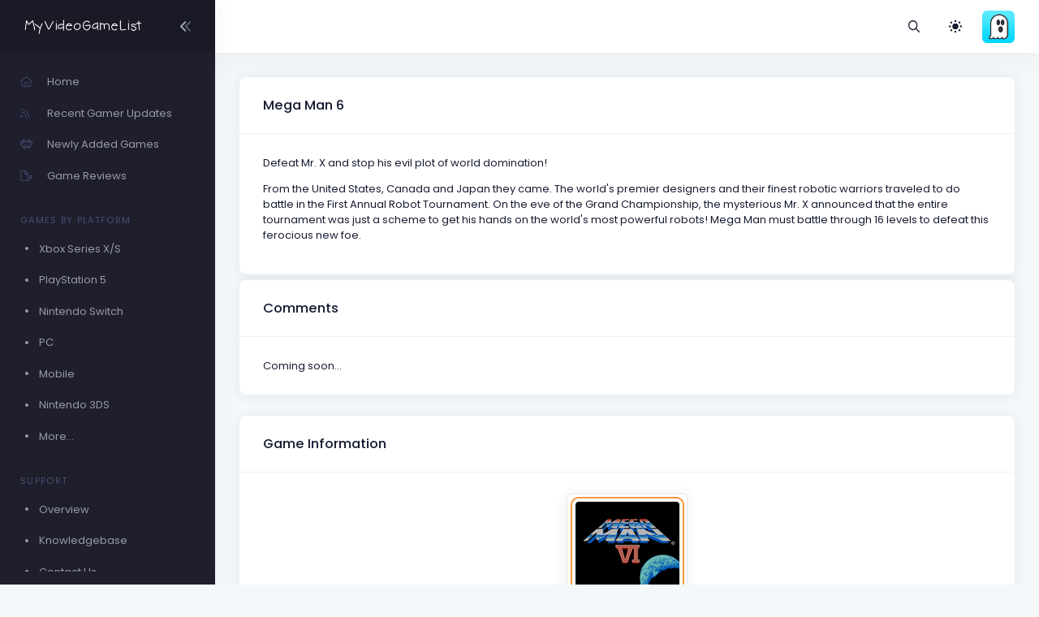

--- FILE ---
content_type: text/html; charset=UTF-8
request_url: https://myvideogamelist.com/game/18066/Mega_Man_6
body_size: 6236
content:
<!DOCTYPE html>
<html lang="en" >

<head>
    <meta charset="utf-8"/>
    <title>MyVideoGameList</title>
    <meta name="description" content="MyVideoGameList - Track your video games!"/>
    <meta name="keywords" content="game, videogame, video game, gaming, gamer, organization, hobby, nintendo, xbox, playstation, nintendo switch, gameboy, computer, data, stats"/>
    <link rel="canonical" href="Https://myvideogamelist.com"/>
    <meta name="viewport" content="width=device-width, initial-scale=1"/>
    <link rel="shortcut icon" href="https://myvideogamelist.com/demo1/media/logos/favicon.ico"/>
    <meta name="csrf-token" content="xfVjsMp8tVzOJIesZbpbiwJgB8KRYizA0zjosort">

    
    <link rel="stylesheet" href="https://fonts.googleapis.com/css?family=Poppins:300,400,500,600,700"/>
    

    
    
            
                                    <link rel="preload" href="https://myvideogamelist.com/demo1/plugins/global/plugins.bundle.css" as="style" onload="this.onload=null;this.rel='stylesheet'" type="text/css"><noscript><link rel="stylesheet" href="https://myvideogamelist.com/demo1/plugins/global/plugins.bundle.css"></noscript>
                                                <link rel="preload" href="https://myvideogamelist.com/demo1/plugins/global/plugins-custom.bundle.css" as="style" onload="this.onload=null;this.rel='stylesheet'" type="text/css"><noscript><link rel="stylesheet" href="https://myvideogamelist.com/demo1/plugins/global/plugins-custom.bundle.css"></noscript>
                                                <link href="https://myvideogamelist.com/demo1/css/style.bundle.css" rel="stylesheet" type="text/css"/>
                            
    
    
</head>



<body  id="kt_body"   class="page-loading-enabled page-loading header-fixed header-tablet-and-mobile-fixed aside-enabled aside-fixed"  >

    <div class="page-loader">
        <span class="spinner-border text-primary" role="status">
            <span class="visually-hidden">Loading...</span>
        </span>
    </div>


    <!--begin::Main-->
            <!--begin::Root-->
        <div class="d-flex flex-column flex-root">
            <!--begin::Page-->
            <div class="page d-flex flex-row flex-column-fluid">
                            <div
    id="kt_aside"
    class="aside  aside-dark aside-hoverable "
    data-kt-drawer="true"
    data-kt-drawer-name="aside"
    data-kt-drawer-activate="{default: true, lg: false}"
    data-kt-drawer-overlay="true"
    data-kt-drawer-width="{default:'200px', '300px': '250px'}"
    data-kt-drawer-direction="start"
    data-kt-drawer-toggle="#kt_aside_mobile_toggle"
>

    
    <div class="aside-logo flex-column-auto" id="kt_aside_logo">
        
        <a href="/">
            <img alt="Logo" src="https://myvideogamelist.com/demo1/media/logos/logo_dark@2x.png" class="h-25px logo"/>
        </a>
        

                    
            <div id="kt_aside_toggle" class="btn btn-icon w-auto px-0 btn-active-color-primary aside-toggle"
                 data-kt-toggle="true"
                 data-kt-toggle-state="active"
                 data-kt-toggle-target="body"
                 data-kt-toggle-name="aside-minimize"
            >

                <!--begin::Svg Icon | path: assets/media/icons/duotune/arrows/arr079.svg-->
<span class="svg-icon svg-icon-1 rotate-180"><svg xmlns="http://www.w3.org/2000/svg" width="24" height="24" viewBox="0 0 24 24" fill="none">
<path opacity="0.5" d="M14.2657 11.4343L18.45 7.25C18.8642 6.83579 18.8642 6.16421 18.45 5.75C18.0358 5.33579 17.3642 5.33579 16.95 5.75L11.4071 11.2929C11.0166 11.6834 11.0166 12.3166 11.4071 12.7071L16.95 18.25C17.3642 18.6642 18.0358 18.6642 18.45 18.25C18.8642 17.8358 18.8642 17.1642 18.45 16.75L14.2657 12.5657C13.9533 12.2533 13.9533 11.7467 14.2657 11.4343Z" fill="currentColor"/>
<path d="M8.2657 11.4343L12.45 7.25C12.8642 6.83579 12.8642 6.16421 12.45 5.75C12.0358 5.33579 11.3642 5.33579 10.95 5.75L5.40712 11.2929C5.01659 11.6834 5.01659 12.3166 5.40712 12.7071L10.95 18.25C11.3642 18.6642 12.0358 18.6642 12.45 18.25C12.8642 17.8358 12.8642 17.1642 12.45 16.75L8.2657 12.5657C7.95328 12.2533 7.95328 11.7467 8.2657 11.4343Z" fill="currentColor"/>
</svg></span>
<!--end::Svg Icon-->
            </div>
            
            </div>
    

    
    <div class="aside-menu flex-column-fluid">
        <div
    class="hover-scroll-overlay-y my-5 my-lg-5"
    id="kt_aside_menu_wrapper"
    data-kt-scroll="true"
    data-kt-scroll-activate="{default: false, lg: true}"
    data-kt-scroll-height="auto"
    data-kt-scroll-dependencies="#kt_aside_logo, #kt_aside_footer"
    data-kt-scroll-wrappers="#kt_aside_menu"
    data-kt-scroll-offset="0"
>
    
    <div class="menu menu-column menu-title-gray-800 menu-state-title-primary menu-state-icon-primary menu-state-bullet-primary menu-arrow-gray-500" id="#kt_aside_menu" data-kt-menu="true">
        <div  class="menu-item" ><a class="menu-link"  href="https://myvideogamelist.com" ><span  class="menu-icon" ><i class="fal fa-home"></i></span><span  class="menu-title" >Home</span></a></div><div  class="menu-item" ><a class="menu-link"  href="https://myvideogamelist.com/recent-gamer-updates" ><span  class="menu-icon" ><i class="fal fa-rss"></i></span><span  class="menu-title" >Recent Gamer Updates</span></a></div><div  class="menu-item" ><a class="menu-link"  href="https://myvideogamelist.com/newly-added-games" ><span  class="menu-icon" ><i class="fal fa-alien-8bit"></i></span><span  class="menu-title" >Newly Added Games</span></a></div><div  class="menu-item" ><a class="menu-link"  href="https://myvideogamelist.com/game-reviews" ><span  class="menu-icon" ><i class="fal fa-file-pen"></i></span><span  class="menu-title" >Game Reviews</span></a></div><div  class="menu-item" ><div  class="menu-content pt-8 pb-2" ><span class="menu-section text-muted text-uppercase fs-8 ls-1">Games by Platform</span></div></div><div  class="menu-item" ><a class="menu-link"  href="https://myvideogamelist.com/platform/Xbox_Series_X_S" ><span  class="menu-bullet" ><span class="bullet bullet-dot"></span></span><span  class="menu-title" >Xbox Series X/S</span></a></div><div  class="menu-item" ><a class="menu-link"  href="https://myvideogamelist.com/platform/PlayStation_5" ><span  class="menu-bullet" ><span class="bullet bullet-dot"></span></span><span  class="menu-title" >PlayStation 5</span></a></div><div  class="menu-item" ><a class="menu-link"  href="https://myvideogamelist.com/platform/Nintendo_Switch" ><span  class="menu-bullet" ><span class="bullet bullet-dot"></span></span><span  class="menu-title" >Nintendo Switch</span></a></div><div  class="menu-item" ><a class="menu-link"  href="https://myvideogamelist.com/platform/PC" ><span  class="menu-bullet" ><span class="bullet bullet-dot"></span></span><span  class="menu-title" >PC</span></a></div><div  class="menu-item" ><a class="menu-link"  href="https://myvideogamelist.com/platform/Mobile" ><span  class="menu-bullet" ><span class="bullet bullet-dot"></span></span><span  class="menu-title" >Mobile</span></a></div><div  class="menu-item" ><a class="menu-link"  href="https://myvideogamelist.com/platform/Nintendo_3DS" ><span  class="menu-bullet" ><span class="bullet bullet-dot"></span></span><span  class="menu-title" >Nintendo 3DS</span></a></div><div  class="menu-item" ><a class="menu-link"  href="https://myvideogamelist.com/platforms" ><span  class="menu-bullet" ><span class="bullet bullet-dot"></span></span><span  class="menu-title" >More...</span></a></div><div  class="menu-item" ><div  class="menu-content pt-8 pb-2" ><span class="menu-section text-muted text-uppercase fs-8 ls-1">Support</span></div></div><div  class="menu-item" ><a class="menu-link"  href="https://myvideogamelist.com/support" ><span  class="menu-bullet" ><span class="bullet bullet-dot"></span></span><span  class="menu-title" >Overview</span></a></div><div  class="menu-item" ><a class="menu-link"  href="https://myvideogamelist.com/support/knowledgebase" ><span  class="menu-bullet" ><span class="bullet bullet-dot"></span></span><span  class="menu-title" >Knowledgebase</span></a></div><div  class="menu-item" ><a class="menu-link"  href="https://myvideogamelist.com/contact-us" ><span  class="menu-bullet" ><span class="bullet bullet-dot"></span></span><span  class="menu-title" >Contact Us</span></a></div>
    </div>
    
</div>


    </div>
    
</div>


            
                <!--begin::Wrapper-->
                <div class="wrapper d-flex flex-column flex-row-fluid" id="kt_wrapper">
                <!--begin::Header-->
<div id="kt_header" style="" class="header  align-items-stretch" >
	<!--begin::Container-->
	<div class=" container-fluid  d-flex align-items-stretch justify-content-between">
		<!--begin::Aside mobile toggle-->
					<div class="d-flex align-items-center d-lg-none ms-n3 me-1">
				<div class="btn btn-icon btn-active-light-primary" id="kt_aside_mobile_toggle">
					<!--begin::Svg Icon | path: assets/media/icons/duotune/abstract/abs015.svg-->
<span class="svg-icon svg-icon-2x mt-1"><svg xmlns="http://www.w3.org/2000/svg" width="24" height="24" viewBox="0 0 24 24" fill="none">
<path d="M21 7H3C2.4 7 2 6.6 2 6V4C2 3.4 2.4 3 3 3H21C21.6 3 22 3.4 22 4V6C22 6.6 21.6 7 21 7Z" fill="currentColor"/>
<path opacity="0.3" d="M21 14H3C2.4 14 2 13.6 2 13V11C2 10.4 2.4 10 3 10H21C21.6 10 22 10.4 22 11V13C22 13.6 21.6 14 21 14ZM22 20V18C22 17.4 21.6 17 21 17H3C2.4 17 2 17.4 2 18V20C2 20.6 2.4 21 3 21H21C21.6 21 22 20.6 22 20Z" fill="currentColor"/>
</svg></span>
<!--end::Svg Icon-->
				</div>
			</div>
				<!--end::Aside mobile toggle-->

					<!--begin::Mobile logo-->
			<div class="d-flex align-items-center flex-grow-1 flex-lg-grow-0">
				<a href="https://myvideogamelist.com" class="d-lg-none">
					<img alt="Logo" src="https://myvideogamelist.com/demo1/media/logos/logo_light@2x.png" class="h-25px"/>
				</a>
			</div>
			<!--end::Mobile logo-->
		
		<!--begin::Wrapper-->
		<div class="d-flex align-items-stretch justify-content-between flex-lg-grow-1">
			<!--begin::Navbar-->
							<div class="d-flex align-items-stretch" id="kt_header_nav">
                    <!--begin::Menu wrapper-->
<div class="header-menu align-items-stretch"
     data-kt-drawer="true"
     data-kt-drawer-name="header-menu"
     data-kt-drawer-activate="{default: true, lg: false}"
     data-kt-drawer-overlay="true"
     data-kt-drawer-width="{default:'200px', '300px': '250px'}"
     data-kt-drawer-direction="end"
     data-kt-drawer-toggle="#kt_header_menu_mobile_toggle"
     data-kt-swapper="true"
     data-kt-swapper-mode="prepend"
     data-kt-swapper-parent="{default: '#kt_body', lg: '#kt_header_nav'}"
>
    <!--begin::Menu-->
    <div class="menu menu-lg-rounded menu-column menu-lg-row menu-state-bg menu-title-gray-700 menu-state-title-primary menu-state-icon-primary menu-state-bullet-primary menu-arrow-gray-400 fw-bold my-5 my-lg-0 align-items-stretch"
         id="#kt_header_menu"
         data-kt-menu="true"
    >
        
    </div>
    <!--end::Menu-->
</div>
<!--end::Menu wrapper-->

				</div>
						<!--end::Navbar-->

			<!--begin::Topbar-->
	        <div class="d-flex align-items-stretch flex-shrink-0">
                <!--begin::Toolbar wrapper-->
<div class="d-flex align-items-stretch flex-shrink-0">
    <!--begin::Search-->
    <!--begin::Menu wrapper-->
    <div class="d-flex align-items-center ms-1 ms-lg-3">
    <!--begin::Toggle-->
    <div class="d-flex align-items-center" data-kt-menu-trigger="click" data-kt-menu-placement="bottom-end">
        <div class="btn btn-icon btn-active-light-primary btn-custom">
            <i class="far fa-magnifying-glass"></i>
        </div>
    </div>
    <!--end::Toggle-->

    <!--begin::Menu-->
    <div class="menu menu-sub menu-sub-dropdown menu-column menu-rounded menu-gray-800 menu-state-bg-light-primary fw-bold p-4 w-325px w-md-375px" data-kt-menu="true">
        <!--begin::Menu item-->
        <div class="menu-item p-2">
            <!--begin::Form-->
        <form action="https://myvideogamelist.com/search/games" method="GET" class="w-100 position-relative" autocomplete="off">
            <!--begin::Input group-->
            <div class="input-group ">
                <span class="input-group-text" id="basic-addon1"><i class="fas fa-magnifying-glass"></i></span>
                <input type="text" class="form-control" name="search" placeholder="Search" maxlength="64" />
            </div>
            <!--end::Input group-->
                    </form>
        <!--end::Form-->
        </div>
        <!--end::Menu item-->


    </div>
    <!--end::Menu-->
</div>
<!--end::Dropdown wrapper-->


    <!--begin::Theme mode-->
    <div class="d-flex align-items-center ms-1 ms-lg-3">
        <!--begin::Menu toggle-->
<a href="#" class="btn btn-icon btn-icon-muted btn-active-light btn-active-color-primary w-30px h-30px w-md-40px h-md-40px"
   data-kt-menu-trigger="click" data-kt-menu-attach="parent" data-kt-menu-placement="bottom-end" data-kt-menu-flip="bottom">
            <i class="fas fa-brightness-low fs-2"></i>
    </a>
<!--begin::Menu toggle-->

<!--begin::Menu-->
<div class="menu menu-sub menu-sub-dropdown menu-column menu-rounded menu-title-gray-700 menu-icon-muted menu-active-bg menu-state-primary fw-bold py-4 fs-6 w-200px" data-kt-menu="true">
    <!--begin::Menu item-->
    <div class="menu-item px-3 my-1">
        <a href="#" id="theme_mode_light" class="menu-link px-3 active">
            <span class="menu-icon">
                <i class="fas fa-brightness-low fs-2"></i>
            </span>
            <span class="menu-title">
                Light
            </span>
        </a>
    </div>
    <!--end::Menu item-->

    <!--begin::Menu item-->
    <div class="menu-item px-3 my-1">
        <a href="#" id="theme_mode_dark" class="menu-link px-3 ">
            <span class="menu-icon">
                <i class="fas fa-moon fs-2"></i>
            </span>
            <span class="menu-title">
                Dark
            </span>
        </a>
    </div>
    <!--end::Menu item-->
</div>
<!--end::Menu-->


    </div>
    <!--end::Theme mode-->

        <!--begin::User menu-->
    <div class="d-flex align-items-center ms-4 ms-lg-4 pulse pulse-success" id="kt_header_user_menu_toggle">
        <div class="cursor-pointer symbol symbol-30px symbol-md-40px" data-kt-menu-trigger="click" data-kt-menu-attach="parent" data-kt-menu-placement="bottom-end">
            <span class="pulse-ring border-4"></span>
            <img src="https://myvideogamelist-com.s3.amazonaws.com/assets/avatars/default.png" />
                    </div>
        <!--begin::Menu-->
<div class="menu menu-sub menu-sub-dropdown menu-column menu-rounded menu-gray-800 menu-state-bg menu-state-primary fw-bold py-4 fs-6 w-275px" data-kt-menu="true">
    <!--begin::Menu item-->
    <div class="menu-item px-3">
        <div class="menu-content d-flex align-items-center px-3">
            <!--begin::Avatar-->
            <div class="symbol symbol-50px me-5">
                <img alt="Logo" src="https://myvideogamelist-com.s3.amazonaws.com/assets/avatars/default.png"/>
            </div>
            <!--end::Avatar-->

            <!--begin::Username-->
            <div class="d-flex flex-column">
                <div class="fw-bolder d-flex align-items-center fs-5">MVGL-User</div>
            </div>
            <!--end::Username-->
        </div>
    </div>
    <!--end::Menu item-->

    <!--begin::Menu separator-->
    <div class="separator my-2"></div>
    <!--end::Menu separator-->

    <!--begin::Menu item-->
    <div class="menu-item px-5">
        <a href="https://myvideogamelist.com/login" class="menu-link px-5">
            Login
        </a>
    </div>
    <!--end::Menu item-->

    <!--begin::Menu item-->
    <div class="menu-item px-5">
        <a href="https://myvideogamelist.com/register" class="menu-link px-5">
            Register
        </a>
    </div>
    <!--end::Menu item-->
</div>
<!--end::Menu-->

        <!--end::Menu wrapper-->
    </div>
    <!--end::User menu-->
</div>
<!--end::Toolbar wrapper-->

			</div>
			<!--end::Topbar-->
		</div>
		<!--end::Wrapper-->
	</div>
	<!--end::Container-->
</div>
<!--end::Header-->


                    <!--begin::Content-->
                    <div class="content d-flex flex-column flex-column-fluid " id="kt_content">
                    
                        <!--begin::Post-->
                        <div class="post d-flex flex-column-fluid" id="kt_post">
                            <!--begin::Container-->
<div id="kt_content_container" class=" container-fluid ">
    <!--begin::Row-->
    <div class="row gy-5 g-xl-8">
        <!--begin::Col-->
        <div class="col-xxl-8">
            <div class="card shadow-sm mb-2">
                <div class="card-header">
                    <h3 class="card-title">Mega Man 6</h3>
                                    </div>
                                    <div class="card-body">
                    <p>Defeat Mr. X and stop his evil plot of world domination!</p>
<p>From the United States, Canada and Japan they came. The world's premier designers and their finest robotic warriors traveled to do battle in the First Annual Robot Tournament. On the eve of the Grand Championship, the mysterious Mr. X announced that the entire tournament was just a scheme to get his hands on the world's most powerful robots!
Mega Man must battle through 16 levels to defeat this ferocious new foe.</p>
                                    </div>
            </div>
            <div class="card shadow-sm">
                <div class="card-header">
                    <h3 class="card-title">Comments</h3>
                </div>
                <div class="card-body">
                    <p class="mb-0">Coming soon...</p>
                </div>
            </div>
        </div>
        <!--end::Col-->

        <!--begin::Col-->
        <div class="col-xxl-4">
            <div class="card shadow-sm mb-2">
                <div class="card-header">
                    <h3 class="card-title">Game Information</h3>
                </div>
                <div class="card-body">
                    <div class="d-flex justify-content-center"><img class="img-fluid img-thumbnail" src="https://myvideogamelist-com.s3.amazonaws.com/assets/boxart/18066.png" alt="image"></div>
                    <dl class="row mt-5">
                                                                            <dt class="col-sm-5 fw-bolder">Alternative Titles</dt>
                        <dd class="col-sm-7">RockMan 6: Shijou Saidai no Tatakai!!</dd>
                                                <dt class="col-sm-5 fw-bolder">Platform</dt>
                        <dd class="col-sm-7">Nintendo Wii U</dd>
                        <dt class="col-sm-5 fw-bolder">Developer(s)</dt>
                        <dd class="col-sm-7">Capcom</dd>
                        <dt class="col-sm-5 fw-bolder">Publishers(s)</dt>
                        <dd class="col-sm-7">Capcom</dd>
                        <dt class="col-sm-5 fw-bolder">Genres(s)</dt>
                        <dd class="col-sm-7">Action, Platformer</dd>
                                                <dt class="col-sm-5 fw-bolder">NA Release Date</dt>
                        <dd class="col-sm-7">August 21, 2014</dd>
                                                                        <dt class="col-sm-5 fw-bolder">JP Release Date</dt>
                        <dd class="col-sm-7">May 14, 2014</dd>
                                                                        <dt class="col-sm-5 fw-bolder">EU Release Date</dt>
                        <dd class="col-sm-7">July 24, 2014</dd>
                                                                        <dt class="col-sm-5 fw-bolder">AUS Release Date</dt>
                        <dd class="col-sm-7">July 24, 2014</dd>
                                                                        <dt class="col-sm-5 fw-bolder">ESRB Rating</dt>
                        <dd class="col-sm-7">Everyone</dd>
                                                                        <dt class="col-sm-5 fw-bolder">PEGI Rating</dt>
                        <dd class="col-sm-7">PEGI 7</dd>
                                                                        <dt class="col-sm-5 fw-bolder">CERO Rating</dt>
                        <dd class="col-sm-7">CERO A</dd>
                                                                        <dt class="col-sm-5 fw-bolder">ACB Rating</dt>
                        <dd class="col-sm-7">G</dd>
                                                <dt class="col-sm-5 fw-bolder">MVGL User Score</dt>
                        <dd class="col-sm-7">6.5  by 2 user(s) </dd>
                        <dt class="col-sm-5 fw-bolder">MVGL Difficulty</dt>
                        <dd class="col-sm-7">-</dd>
                        <dt class="col-sm-5 fw-bolder">Composer(s)</dt>
                        <dd class="col-sm-7">Yuko Takehara</dd>
                                                <dt class="col-sm-5 fw-bolder">Website</dt>
                        <dd class="col-sm-7"><a href="http://www.nintendo.com/games/detail/wh1t5gqNF5vbClSgdM94l9ylrnYpCKpJ">Official Website</a></dd>
                                                <dt class="col-sm-5 fw-bolder">Added by</dt>
                        <dd class="col-sm-7">4 User(s)</dd>
                    </dl>
                                        <p class="lh-lg">This game also exists on:<br />
                                                <a class="mt-1" href="/game/3536/Mega_Man_6"><span class="badge badge-primary">Nintendo NES</span></a>
                                                <a class="mt-1" href="/game/27754/Mega_Man_6"><span class="badge badge-primary">Nintendo 3DS</span></a>
                                                <a class="mt-1" href="/game/31012/Mega_Man_6"><span class="badge badge-primary">PC</span></a>
                                                <a class="mt-1" href="/game/31013/Mega_Man_6"><span class="badge badge-primary">PlayStation 4</span></a>
                                                <a class="mt-1" href="/game/31014/Mega_Man_6"><span class="badge badge-primary">Xbox One</span></a>
                                                <a class="mt-1" href="/game/31015/Mega_Man_6"><span class="badge badge-primary">Nintendo Switch</span></a>
                                                <a class="mt-1" href="/game/52562/Mega_Man_6"><span class="badge badge-primary">Xbox Series X/S</span></a>
                                                <a class="mt-1" href="/game/55596/Mega_Man_6"><span class="badge badge-primary">PlayStation 5</span></a>
                                                <a class="mt-1" href="/game/82988/Mega_Man_6"><span class="badge badge-primary">Nintendo Switch 2</span></a>
                                            </p>
                                    </div>
            </div>
            <div class="card shadow-sm mb-2">
                <div class="card-header">
                    <h3 class="card-title">Recently Completed By</h3>
                </div>
                <div class="card-body">
                    <p class="mb-0">Coming soon...</p>
                </div>
            </div>
            <div class="card shadow-sm">
                <div class="card-header">
                    <h3 class="card-title">Recently Favorited By</h3>
                </div>
                <div class="card-body">
                    <p class="mb-0">Coming soon...</p>
                </div>
            </div>
        </div>
        <!--end::Col-->
    </div>
    <!--end::Row-->
</div>
<!--end::Container-->

                        </div>
                        <!--end::Post-->
                    </div>
                    <!--end::Content-->

                    <!--begin::Footer-->
<div class="footer py-4 d-flex flex-lg-column " id="kt_footer">
    <!--begin::Container-->
    <div class=" container-fluid  d-flex flex-column flex-md-row align-items-center justify-content-between">
        <!--begin::Copyright-->
        <div class="text-dark order-2 order-md-1">
            <span class="text-muted fw-bold me-1">&copy;2026</span>
            <a href="" target="_blank" class="text-gray-800 text-hover-primary me-1">MyVideoGameList</a>
            <a style="color: #7289da;" href="https://discord.gg/9b4ZZwx"><i class="fab fa-discord fa-fw"></i></a>
            <a style="color: #3B5998;" href="https://facebook.com/myvideogamelist"><i class="fab fa-facebook fa-fw"></i></a>
            <a style="color: #00ACED;" href="https://twitter.com/myvideogamelist"><i class="fab fa-twitter fa-fw"></i></a>
            <a style="color: #675144;" href="https://instagram.com/myvideogamelist"><i class="fab fa-instagram fa-fw"></i></a>
        </div>
        <!--end::Copyright-->

        <!--begin::Menu-->
        <ul class="menu menu-gray-600 menu-hover-primary fw-bold order-1">
            <li class="menu-item"><a href="#" class="menu-link px-2">About</a></li>
            <li class="menu-item"><a href="#" class="menu-link px-2">Support</a></li>
            <li class="menu-item"><a href="#" class="menu-link px-2">Upgrade</a></li>
            <li class="menu-item"><a href="/terms-of-service" class="menu-link px-2">Terms of Service</a></li>
            <li class="menu-item"><a href="/privacy-policy" class="menu-link px-2">Privacy Policy</a></li>
        </ul>
        <!--end::Menu-->
    </div>
    <!--end::Container-->
</div>
<!--end::Footer-->

                </div>
                <!--end::Wrapper-->
            </div>
            <!--end::Page-->
        </div>
        <!--end::Root-->

                    <!--begin::Scrolltop-->
<div id="kt_scrolltop" class="scrolltop" data-kt-scrolltop="true">
    <!--begin::Svg Icon | path: assets/media/icons/duotune/arrows/arr066.svg-->
<span class="svg-icon"><svg xmlns="http://www.w3.org/2000/svg" width="24" height="24" viewBox="0 0 24 24" fill="none">
<rect opacity="0.5" x="13" y="6" width="13" height="2" rx="1" transform="rotate(90 13 6)" fill="currentColor"/>
<path d="M12.5657 8.56569L16.75 12.75C17.1642 13.1642 17.8358 13.1642 18.25 12.75C18.6642 12.3358 18.6642 11.6642 18.25 11.25L12.7071 5.70711C12.3166 5.31658 11.6834 5.31658 11.2929 5.70711L5.75 11.25C5.33579 11.6642 5.33579 12.3358 5.75 12.75C6.16421 13.1642 6.83579 13.1642 7.25 12.75L11.4343 8.56569C11.7467 8.25327 12.2533 8.25327 12.5657 8.56569Z" fill="currentColor"/>
</svg></span>
<!--end::Svg Icon-->
</div>
<!--end::Scrolltop-->

                <!--end::Main-->



    
            <script src="https://myvideogamelist.com/demo1/plugins/global/plugins.bundle.js"></script>
            <script src="https://myvideogamelist.com/demo1/js/scripts.bundle.js"></script>
            <script src="https://myvideogamelist.com/demo1/js/custom/widgets.js"></script>
        




<script src="https://kit.fontawesome.com/c809253084.js" crossorigin="anonymous"></script>

<script>
    KTUtil.onDOMContentLoaded(function() {
        var darkModeToggle = document.querySelector('#theme_mode_dark');
        var lightModeToggle = document.querySelector('#theme_mode_light');

        darkModeToggle.addEventListener('click', function() {
            KTApp.setThemeMode("dark", function() {
                KTCookie.set("dark_mode", "yes");

                darkModeToggle.classList.add('d-none');
                lightModeToggle.classList.remove('d-none');
            });
        });

        lightModeToggle.addEventListener('click', function() {
            KTApp.setThemeMode("light", function() {
                KTCookie.set("dark_mode", "no");

                darkModeToggle.classList.remove('d-none');
                lightModeToggle.classList.add('d-none');
            });
        });

        var darkMode = KTCookie.get("dark_mode");

        if (darkMode == 'yes') {
            KTApp.setThemeMode('dark');
        } else {
            KTApp.setThemeMode('light');
        }
    });

    $(document).ready(function() {
        $("#searchGames input").keyup(function(event) {
            if (event.keycode == 13) {
                $(this).closest('form').submit();
            }
        });
    });
</script>







<script defer src="https://analytics.linuxbox.ninja/script.js" data-website-id="79d37a54-0ec1-49cd-a8fc-406c3e4c7be8"></script>



<script defer src="https://static.cloudflareinsights.com/beacon.min.js/vcd15cbe7772f49c399c6a5babf22c1241717689176015" integrity="sha512-ZpsOmlRQV6y907TI0dKBHq9Md29nnaEIPlkf84rnaERnq6zvWvPUqr2ft8M1aS28oN72PdrCzSjY4U6VaAw1EQ==" data-cf-beacon='{"version":"2024.11.0","token":"ce6e89a421f94f5d94539917a875ea6a","r":1,"server_timing":{"name":{"cfCacheStatus":true,"cfEdge":true,"cfExtPri":true,"cfL4":true,"cfOrigin":true,"cfSpeedBrain":true},"location_startswith":null}}' crossorigin="anonymous"></script>
</body>

</html>


--- FILE ---
content_type: image/svg+xml
request_url: https://ka-p.fontawesome.com/releases/v6.7.2/svgs/light/rss.svg?token=c809253084
body_size: 41
content:
<svg xmlns="http://www.w3.org/2000/svg" viewBox="0 0 448 512"><!--! Font Awesome Pro 6.7.2 by @fontawesome - https://fontawesome.com License - https://fontawesome.com/license (Commercial License) Copyright 2024 Fonticons, Inc. --><path d="M16 32C7.2 32 0 39.2 0 48s7.2 16 16 16c220.9 0 400 179.1 400 400c0 8.8 7.2 16 16 16s16-7.2 16-16C448 225.4 254.6 32 16 32zm0 144c-8.8 0-16 7.2-16 16s7.2 16 16 16c141.4 0 256 114.6 256 256c0 8.8 7.2 16 16 16s16-7.2 16-16c0-159.1-128.9-288-288-288zM32 416a32 32 0 1 1 64 0 32 32 0 1 1 -64 0zm96 0A64 64 0 1 0 0 416a64 64 0 1 0 128 0z"/></svg>